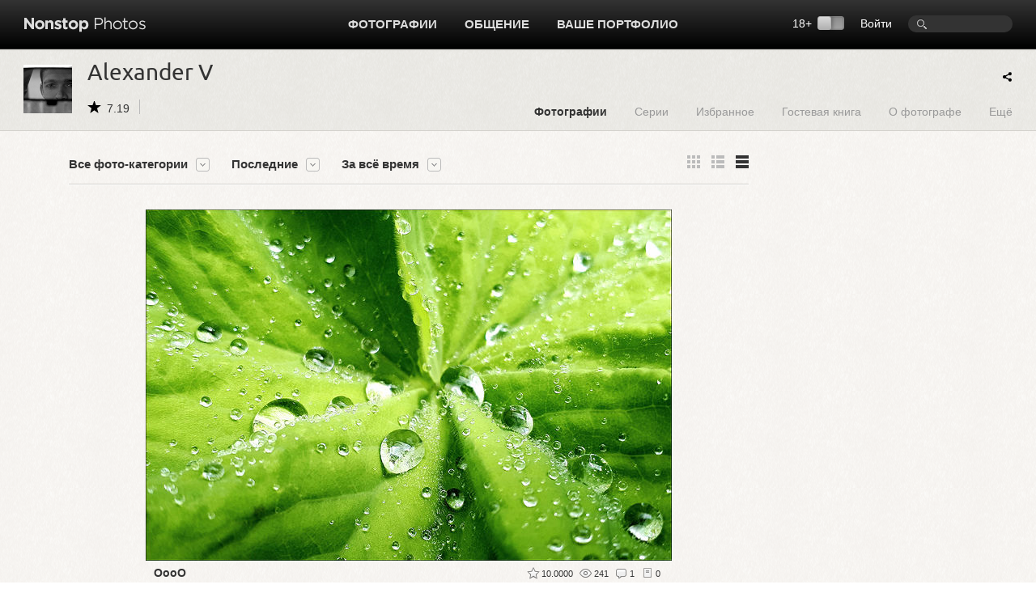

--- FILE ---
content_type: text/html; charset=UTF-8
request_url: https://www.photographer.ru/nonstop/author.htm?id=22757&tag=%25D0%25B6%25D0%25B4&view_style=pics
body_size: 6171
content:
<!DOCTYPE HTML PUBLIC '-//W3C//DTD HTML 4.01 Transitional//EN' 'http://www.w3.org/TR/html4/loose.dtd'>
<html xmlns='http://www.w3.org/1999/xhtml' 
	xmlns:fb='http://ogp.me/ns/fb#' 
	xmlns:og='http://ogp.me/ns#'
	lang='ru' xml:lang='ru'>
<head>


	<title>Nonstop Photos | Alexander V | Фотографии</title>
	<meta name='Keywords' content='фотограф, photos, фотографии, фото, foto' />
	<meta name='Description' content='Фотограф Alexander V, фотографии, фотоискусство, художественное фото' />

	<meta http-equiv="content-type" content="text/html; charset=utf-8" />
	<meta name='viewport' content='width=device-width, initial-scale=1.0' />
	<meta name = 'format-detection' content = 'telephone=no'>

<meta property='og:type' content='article' />
<meta property='og:title' content='Alexander V | Фотографии' />

<script>
var _prum = [['id', '51ebfffaabe53d1f5a000000'],
['mark', 'firstbyte', (new Date()).getTime()]];
(function() {
var s = document.getElementsByTagName('script')[0]
, p = document.createElement('script');
p.async = 'async';
p.src = '//rum-static.pingdom.net/prum.min.js';
s.parentNode.insertBefore(p, s);
})();
</script>		
		
	<!-- Google Tag Manager -->
<script>(function(w,d,s,l,i){w[l]=w[l]||[];w[l].push({'gtm.start':
new Date().getTime(),event:'gtm.js'});var f=d.getElementsByTagName(s)[0],
j=d.createElement(s),dl=l!='dataLayer'?'&l='+l:'';j.async=true;j.src=
'https://www.googletagmanager.com/gtm.js?id='+i+dl;f.parentNode.insertBefore(j,f);
})(window,document,'script','dataLayer','GTM-MFQGJTS');</script>
<!-- End Google Tag Manager -->
<script>window.yaContextCb = window.yaContextCb || []</script>
<script src='https://yandex.ru/ads/system/context.js' async></script>
	<link rel='icon' href='https://i.photographer.ru/images/favicon.svg' sizes='any' type='image/svg+xml'>

<script type='text/javascript' src='https://i.photographer.ru/js/jquery.min.js'></script>


<script type='text/javascript' src='https://i.photographer.ru/js/jquery.tools.1.2.7.min.js'></script>

<link type='text/css' href='https://i.photographer.ru/js/smoothness-1.8.11/jquery-ui-1.8.11.custom.css' rel='stylesheet' />
<script type='text/javascript' src='https://i.photographer.ru/js/jquery-ui-1.8.11.custom.min.js'></script>


<script type='text/javascript' src='https://i.photographer.ru/js/jquery.uniform.js'></script>
<link href='https://i.photographer.ru/nonstop/uniform.aristo.css' type='text/css' rel='stylesheet' />

<script type=text/javascript>
var htmlrootpath='';
var language='';
var urlencoded_page_title='Alexander+V+%7C+%D0%A4%D0%BE%D1%82%D0%BE%D0%B3%D1%80%D0%B0%D1%84%D0%B8%D0%B8';

var user_agent='browser';
var user_pro=parseInt('');

</script>
<script type='text/javascript' src='https://i.photographer.ru/js/my.js?rnd=33'></script>

	<link REL=STYLESHEET TYPE=text/css href='https://i.photographer.ru/css/reset.css' />
	<link REL=STYLESHEET TYPE=text/css href='https://i.photographer.ru/common.css?rnd=44' />
	<link REL=STYLESHEET TYPE=text/css href='https://i.photographer.ru/css/balloon.css?rnd=44' />
	<link REL=STYLESHEET TYPE=text/css href='https://i.photographer.ru/css/nav.css?rnd=4' />
	<link REL=STYLESHEET TYPE=text/css href='https://i.photographer.ru/css/nonstop.css?rnd=35' />

	<link REL='STYLESHEET' TYPE='text/css' href='https://i.photographer.ru/overlay-basic.css?rnd=44' />
	<link REL=STYLESHEET TYPE=text/css href='https://i.photographer.ru/dialog_form.css?rnd=44' />
	
<script type='text/javascript'>
		var htmlrootpath='';
		
//			var ServerName = window.location.hostname.replace('.ru', '').replace('.com', '').split('.').pop();
//			if(ServerName!='photographer') window.location='htt' + 'p://www.phot' + 'ographer.ru';
		
	</script>
<link REL=STYLESHEET TYPE=text/css href='https://i.photographer.ru/css/lenta.css' />
<link REL=STYLESHEET TYPE=text/css href='https://i.photographer.ru/css/author.css?rnd=3' /><script>var author_id=22757;</script>

	
	


	<script  type='text/javascript'>
		$(function() {

    $(document).keyup(function(e) {
        if (e.keyCode ) {
        	switch(e.keyCode){
				
				case 39: browseto('/nonstop/author.htm?id=22757&by=posted&view_style=pics&page=2'); break;               	
        	}
        }
    });
    
    $('.listalovka .inp input').change(function(){
    	var p=parseInt($(this).val());
    	if(p>0 && p<=50 && p!=1){
    		browseto('/nonstop/author.htm?id=22757&by=posted&view_style=pics&page=' + p);
    	}
    });	


		console.log('window width = ' + $(window).width());

	});
	</script>



	<link media='screen and (max-width : 1194px)' href='https://i.photographer.ru/css/nonstopMax1194.css?rnd=35' rel='stylesheet' />

</head>
<body >
<!-- Google Tag Manager (noscript) -->
<noscript><iframe src='https://www.googletagmanager.com/ns.html?id=GTM-MFQGJTS'
height='0' width='0' style='display:none;visibility:hidden'></iframe></noscript>
<!-- End Google Tag Manager (noscript) -->
<script>window.yaContextCb = window.yaContextCb || []</script>
<script src='https://yandex.ru/ads/system/context.js' async></script>
<!-- Yandex.RTB R-A-32135-5-->
<script>window.yaContextCb.push(()=>{
  Ya.Context.AdvManager.render({
    type: 'floorAd',
    blockId: 'R-A-32135-5'
  })
})</script>
	


<a class='scrolltotop' href='#'></a>

<div id='all'>
	
		<div id=dfpTopBanner><!--banners[25]=0 GoogleBannersOff= --></div>
	
	<div id='header'>
		<div class='wrapper group'>
			<div class='logo'><a href='/nonstop/'><img src='https://i.photographer.ru/i/nonstop/logo.png' /></a></div>
			<div class='rght'>
				<div class=search><FORM class=mainsearchform method=get action='/nonstop/search/'>
	<input type=text name=q value='' />
	</form>
	</div>
				<div class=user_menu>
		<a class=dialog href=# /registration/login.htm rel=login>Войти</a></div>
				<div class='switch18plus '>
			18&#43; <a title='Показать фотографии 18+. Выбирая этот режим, вы подтверждаете свое совершеннолетие.'_href class='switch18plus-background'>
				<div class='switch18plus-button'></div>
			</a>
		</div>
			</div>
			<div class='cntr'>
				<ul class='nav group'>
					<li class=hover>
						<a href=/nonstop/all.htm>Фотографии</a>
						<div class=pulldown>
							<div class=rah>
<a href='/nonstop/all.htm'>Все фото-категории</a>
<a href='/nonstop/all.htm?section=18'>Альтернативные фотопроцессы</a>
<a href='/nonstop/all.htm?section=9'>Архитектура</a>
<a href='/nonstop/all.htm?section=10'>Документальная фотография</a>
<a href='/nonstop/all.htm?section=5'>Живая природа</a>
<a href='/nonstop/all.htm?section=11'>Мода и стиль</a>
<a href='/nonstop/all.htm?section=3'>Натюрморт</a>
<a href='/nonstop/all.htm?section=4'>Обнаженная натура</a>
<a href='/nonstop/all.htm?section=2'>Пейзаж</a>
<a href='/nonstop/all.htm?section=6'>Повседневная жизнь</a>
							</div>
							<div class=rah>
<a href='/nonstop/all.htm?section=1'>Портрет</a>
<a href='/nonstop/all.htm?section=12'>Спорт</a>
<a href='/nonstop/all.htm?section=17'>Театр и кино</a>
<a href='/nonstop/all.htm?section=13'>Фотоарт</a>
<a href='/nonstop/all.htm?section=14'>Фотожурналистика</a>
<a href='/nonstop/all.htm?section=7'>Эксперимент</a>
<a href='/nonstop/all.htm?section=19'>Цифровая имажинерия</a>
<!--<div class='delimiter'></div>-->
<a href='/nonstop/all.htm?section=15'>Фотография на память</a>
<a href='/nonstop/all.htm?section=16'>Без категории</a>
<a href='/nonstop/all.htm?section=8'>Жизнь Nonstop Photos</a>
							</div>
							<div class='rah gray'>
<a href='/nonstop/series.htm'>Фотосерии</a>
<a href='/nonstop/sites.htm'>Портфолио</a>
<a href='/nonstop/projects/'>Проекты</a>
<a href='/nonstop/exhibitions/'>Выставки</a>
<a href='/nonstop/contests/'>Конкурсы</a>

							</div>
							<i>.</i>
						</div>
					</li>					
					
					<li class=hover>
						<a href=/community/>Общение</a>
						<ul class='group'>
							<li><a href=/forum/>Форум</a></li>
							<li><a href=/nonstop/blog/>Блог</a></li>
							<li><a href=/nonstop/authors.htm>Фотографы</a></li>
							<li><a href=/nonstop/sites.htm>Портфолио</a></li>
							<i>.</i>
						</ul>
					</li>
					<li>
						<a href=/portfolio/>Ваше портфолио</a>
					</li>
					
				</ul>
			</div>
		</div>
		<div class='sh'></div>
	</div>
	<!---->
	
<div class='author_header dark_felt'>

	<div class='wrapper group'>
		<div class=left>
			<div class=portrait style='background-image:url(https://pics.photographer.ru/nonstop/portraits/22757.jpg)'>
			</div>
			<div class=title itemscope itemtype='http://schema.org/Person'>
				<h1>Alexander V</h1>
				<div class='info communicate'>
					<span class='nsicon rating'>7.19</span>
					
					
					
					
				</div>
				<meta itemprop='name' content='Alexander V' />
				<meta itemprop='image' content='https://pics.photographer.ru/nonstop/portraits/22757.jpg' />
			</div>
		</div>
		<div class=right>
		
<ul class='nav group author_menu'>
	
	<li><a class='photos' href='/nonstop/author.htm?id=22757'>Фотографии</a></li>
	<li><a class='series' href='/nonstop/author/series.htm?id=22757'>Серии</a></li>

	<li><a class='album' href='/nonstop/author/album.htm?id=22757'>Избранное</a></li> 

	
	
	<li><a class='guestbook' href='/nonstop/author/guestbook.htm?id=22757'>Гостевая книга</a></li>
	<li><a class='about' href='/nonstop/author/about.htm?id=22757'>О фотографе</a></li>
	<li class=s><a class='more' href='#'>Ещё</a>
		<ul class='group'>
			<li><a href='/nonstop/author_tags.htm?id=22757' >Метки</a></li><li><a href='/nonstop/comments/my.htm?id=22757' >Отзывы к фотографиям</a></li><li><a href='/nonstop/comments/ft.htm?id=22757' >Темы на форуме</a></li><li><a href='/nonstop/comments/fm.htm?id=22757' >Сообщения на форуме</a></li><li><a href='/nonstop/comments/bm.htm?id=22757' >Комментарии в блоге</a></li>
			<i>.</i>
		</ul>
	</li>
</ul>
		</div>
		<span id='ya_share' class='ya-share2 yashare-auto-init'></span><script src='https://yastatic.net/es5-shims/0.0.2/es5-shims.min.js'></script>
<script src='https://yastatic.net/share2/share.js'></script>
<script type='text/javascript'>
	var YaShare = Ya.share2('ya_share', {
		content: {
			title: $("meta[property='og\:title']").attr('content')
		},
		theme: {
			services: 'facebook,whatsapp,vkontakte,telegram,viber',
			lang: 'ru',
			size: 's',
			shape: 'round',
			moreButtonType: 'short',
			curtain: true,
			limit: 0,
			bare: false,
			copy: 'last',
  			forceCurtain: true
		}			
	});
</script>
	</div>

</div>

	
	<div class='wrapper mainblock'>
		
<div class='lenta group wide_pics_lenta'>
	<div class='right' style='position:relative; min-height: 820px;'>
		
		<!-- slot # 18 --><div class='GBWrapper '><!--AdFox START-->
	<!--yandex_abezukladnikov-->
	<!--Площадка: photographer.ru / / -->
	<!--Тип баннера: 240x400-->
	<div id='adfox_162885688566465583'></div>
	<script>
	window.yaContextCb.push(()=>{
	Ya.adfoxCode.create({
	ownerId: 285018,
	containerId: 'adfox_162885688566465583',
	params: {
	pp: 'g',
	ps: 'fcud',
	p2: 'hhxh'
	}
	})
	})
	</script></div>
		<div style=''><!-- slot # 19 --><div class='GBWrapper '><!--AdFox START-->
<!--yandex_abezukladnikov-->
<!--Площадка: photographer.ru / / -->
<!--Тип баннера: 240x400_next-->
<!--Расположение: <низ страницы>-->
<div id='adfox_162893791712039863'></div>
<script>
window.yaContextCb.push(()=>{
	Ya.adfoxCode.create({
		ownerId: 285018,
		containerId: 'adfox_162893791712039863',
		params: {
			pp: 'i',
			ps: 'fcud',
			p2: 'hhxh'
		}
	})
})
</script></div></div>
	</div>
	<div class='left'>
		<div class='tune'>
			<div class='filters left'>
				
<ul class='nav'>
	
	<li class='section'>
		<a href=/nonstop/author.htm class=' dropDownable' rel='nofollow'>Все фото-категории</a>
		<ul class='group'>
			<li><a href=/nonstop/author.htm?id=22757&amp;by=posted&amp;section=0 rel='nofollow' class='active'>Все фото-категории</a></li><li><a href=/nonstop/author.htm?id=22757&amp;by=posted&amp;section=9 rel='nofollow' class=''>Архитектура</a></li><li><a href=/nonstop/author.htm?id=22757&amp;by=posted&amp;section=5 rel='nofollow' class=''>Живая природа</a></li><li><a href=/nonstop/author.htm?id=22757&amp;by=posted&amp;section=3 rel='nofollow' class=''>Натюрморт</a></li><li><a href=/nonstop/author.htm?id=22757&amp;by=posted&amp;section=2 rel='nofollow' class=''>Пейзаж</a></li><li><a href=/nonstop/author.htm?id=22757&amp;by=posted&amp;section=6 rel='nofollow' class=''>Повседневная жизнь</a></li><li><a href=/nonstop/author.htm?id=22757&amp;by=posted&amp;section=1 rel='nofollow' class=''>Портрет</a></li><li><a href=/nonstop/author.htm?id=22757&amp;by=posted&amp;section=12 rel='nofollow' class=''>Спорт</a></li><li><a href=/nonstop/author.htm?id=22757&amp;by=posted&amp;section=13 rel='nofollow' class=''>Фотоарт</a></li><li><a href=/nonstop/author.htm?id=22757&amp;by=posted&amp;section=7 rel='nofollow' class=''>Эксперимент</a></li><li><a href=/nonstop/author.htm?id=22757&amp;by=posted&amp;section=16 rel='nofollow' class=''>Без категории</a></li>
			
		</ul>
	</li>
	
	<li class='by'>
		<a href=# class=' dropDownable' rel='nofollow'>Последние</a>
		<ul class='group'>
			<li><a href=/nonstop/author.htm?id=22757&amp;by=posted rel='nofollow' class='active'>Последние</a></li><li><a href=/nonstop/author.htm?id=22757&amp;by=choice rel='nofollow' class=''>Выбор редакции</a></li><li><a href=/nonstop/author.htm?id=22757&amp;by=rating rel='nofollow' class=''>Популярные</a></li><li><a href=/nonstop/author.htm?id=22757&amp;by=discussed rel='nofollow' class=''>Обсуждаемые</a></li><li><a href=/nonstop/author.htm?id=22757&amp;by=viewed rel='nofollow' class=''>Просматриваемые</a></li>
			
		</ul>
	</li>
	
	
	<li class='when'>
		<a href=# class=' dropDownable' rel='nofollow'>За всё время</a>
		<ul class='group'>
			<li><a href=/nonstop/author.htm?id=22757&amp;by=posted&amp;when=all rel='nofollow' class='active'>За всё время</a></li><li><a href=/nonstop/author.htm?id=22757&amp;by=posted&amp;when=hour rel='nofollow' class=''> За час</a></li><li><a href=/nonstop/author.htm?id=22757&amp;by=posted&amp;when=day rel='nofollow' class=''>За 24 часа</a></li><li><a href=/nonstop/author.htm?id=22757&amp;by=posted&amp;when=week rel='nofollow' class=''>За неделю</a></li><li><a href=/nonstop/author.htm?id=22757&amp;by=posted&amp;when=month rel='nofollow' class=''>За месяц</a></li><li><a href=/nonstop/author.htm?id=22757&amp;by=posted&amp;when=year rel='nofollow' class=''>За год</a></li>
			<li><a href=# class=dialog rel=period>За период</a></li>
		</ul>
	</li>
	
	
	
</ul>

			</div>
			<div class='listswitch right'>
				<a class='lists thmb ' href=/nonstop/author.htm?id=22757&tag=%2525D0%2525B6%2525D0%2525B4></a>
				<a class='lists list ' href=/nonstop/author.htm?id=22757&tag=%2525D0%2525B6%2525D0%2525B4&view_style=list></a>
				<a class='lists pics active' href=/nonstop/author.htm?id=22757&tag=%2525D0%2525B6%2525D0%2525B4&view_style=pics></a>
				<!--<a class='lists play ' href=/pagegen.php3?action=change_options&get_user_option[]=play></a>-->
			</div>
		</div>
		<div class='hr prestream'></div><div class=stream>
		<div class='item'>
			<a href='/nonstop/picture.htm?id=991047'><img src='https://pics.photographer.ru/nonstop/pics/650/991/991047.jpg' style='width:650px;'></a>
			<div class='picinfo group'>
				<div class='left'>
					<div class='title'>
						ОооО
					</div>
					<div class='author_name'>
						Alexander V
					</div>
				</div>
				<div class='right data'>
					<span title='Рейтинг' class='rating'>10.0000</span>
					<span title='Просмотры' class='viewed'>241</span>
					<span title='Комментарии' class='comments'>1</span>
					<span title='В альбомах' class='fave'>0</span>
				</div>
			</div>
		</div>
		<div class='item'>
			<a href='/nonstop/picture.htm?id=991046'><img src='https://pics.photographer.ru/nonstop/pics/650/991/991046.jpg' style=''></a>
			<div class='picinfo group'>
				<div class='left'>
					<div class='title'>
						≥
					</div>
					<div class='author_name'>
						Alexander V
					</div>
				</div>
				<div class='right data'>
					
					<span title='Просмотры' class='viewed'>151</span>
					<span title='Комментарии' class='comments'>0</span>
					<span title='В альбомах' class='fave'>0</span>
				</div>
			</div>
		</div>
		<div class='item'>
			<a href='/nonstop/picture.htm?id=986300'><img src='https://pics.photographer.ru/nonstop/pics/650/986/986300.jpg' style='width:650px;'></a>
			<div class='picinfo group'>
				<div class='left'>
					<div class='title'>
						чайка
					</div>
					<div class='author_name'>
						Alexander V
					</div>
				</div>
				<div class='right data'>
					<span title='Рейтинг' class='rating'>7.0000</span>
					<span title='Просмотры' class='viewed'>228</span>
					<span title='Комментарии' class='comments'>1</span>
					<span title='В альбомах' class='fave'>0</span>
				</div>
			</div>
		</div>
		<div class='item'>
			<a href='/nonstop/picture.htm?id=981187'><img src='https://pics.photographer.ru/nonstop/pics/650/981/981187.jpg' style='width:650px;'></a>
			<div class='picinfo group'>
				<div class='left'>
					<div class='title'>
						апрель
					</div>
					<div class='author_name'>
						Alexander V
					</div>
				</div>
				<div class='right data'>
					<span title='Рейтинг' class='rating'>7.6000</span>
					<span title='Просмотры' class='viewed'>231</span>
					<span title='Комментарии' class='comments'>0</span>
					<span title='В альбомах' class='fave'>0</span>
				</div>
			</div>
		</div>
		<div class='item'>
			<a href='/nonstop/picture.htm?id=981029'><img src='https://pics.photographer.ru/nonstop/pics/650/981/981029.jpg' style='width:650px;'></a>
			<div class='picinfo group'>
				<div class='left'>
					<div class='title'>
						cafe
					</div>
					<div class='author_name'>
						Alexander V
					</div>
				</div>
				<div class='right data'>
					<span title='Рейтинг' class='rating'>8.0000</span>
					<span title='Просмотры' class='viewed'>202</span>
					<span title='Комментарии' class='comments'>0</span>
					<span title='В альбомах' class='fave'>0</span>
				</div>
			</div>
		</div>
		<div class='item'>
			<a href='/nonstop/picture.htm?id=981028'><img src='https://pics.photographer.ru/nonstop/pics/650/981/981028.jpg' style='width:650px;'></a>
			<div class='picinfo group'>
				<div class='left'>
					<div class='title'>
						Night
					</div>
					<div class='author_name'>
						Alexander V
					</div>
				</div>
				<div class='right data'>
					<span title='Рейтинг' class='rating'>8.0000</span>
					<span title='Просмотры' class='viewed'>199</span>
					<span title='Комментарии' class='comments'>0</span>
					<span title='В альбомах' class='fave'>0</span>
				</div>
			</div>
		</div>
		<div class='item'>
			<a href='/nonstop/picture.htm?id=980038'><img src='https://pics.photographer.ru/nonstop/pics/650/980/980038.jpg' style='width:650px;'></a>
			<div class='picinfo group'>
				<div class='left'>
					<div class='title'>
						Бремен
					</div>
					<div class='author_name'>
						Alexander V
					</div>
				</div>
				<div class='right data'>
					<span title='Рейтинг' class='rating'>8.0000</span>
					<span title='Просмотры' class='viewed'>240</span>
					<span title='Комментарии' class='comments'>2</span>
					<span title='В альбомах' class='fave'>0</span>
				</div>
			</div>
		</div>
		<div class='item'>
			<a href='/nonstop/picture.htm?id=980027'><img src='https://pics.photographer.ru/nonstop/pics/650/980/980027.jpg' style='width:650px;'></a>
			<div class='picinfo group'>
				<div class='left'>
					<div class='title'>
						Без названия
					</div>
					<div class='author_name'>
						Alexander V
					</div>
				</div>
				<div class='right data'>
					<span title='Рейтинг' class='rating'>8.0000</span>
					<span title='Просмотры' class='viewed'>223</span>
					<span title='Комментарии' class='comments'>0</span>
					<span title='В альбомах' class='fave'>0</span>
				</div>
			</div>
		</div>
		<div class='item'>
			<a href='/nonstop/picture.htm?id=979973'><img src='https://pics.photographer.ru/nonstop/pics/650/979/979973.jpg' style='width:650px;'></a>
			<div class='picinfo group'>
				<div class='left'>
					<div class='title'>
						Уборка
					</div>
					<div class='author_name'>
						Alexander V
					</div>
				</div>
				<div class='right data'>
					<span title='Рейтинг' class='rating'>8.0000</span>
					<span title='Просмотры' class='viewed'>307</span>
					<span title='Комментарии' class='comments'>2</span>
					<span title='В альбомах' class='fave'>0</span>
				</div>
			</div>
		</div>
		<div class='item'>
			<a href='/nonstop/picture.htm?id=979927'><img src='https://pics.photographer.ru/nonstop/pics/650/979/979927.jpg' style='width:650px;'></a>
			<div class='picinfo group'>
				<div class='left'>
					<div class='title'>
						Мороз
					</div>
					<div class='author_name'>
						Alexander V
					</div>
				</div>
				<div class='right data'>
					<span title='Рейтинг' class='rating'>8.0000</span>
					<span title='Просмотры' class='viewed'>272</span>
					<span title='Комментарии' class='comments'>1</span>
					<span title='В альбомах' class='fave'>0</span>
				</div>
			</div>
		</div></div>
	<div class=hr></div>
	<div class='tuner group'>
		<div class=left>
			
				<div class='myselector '>
					<div class=cont>
						<div class=val>10</div>
						<div class=sel><a class=active href=/pagegen.php3?action=change_options&get_user_option[pictures_on_page]=10>10</a><a  href=/pagegen.php3?action=change_options&get_user_option[pictures_on_page]=20>20</a><a  href=/pagegen.php3?action=change_options&get_user_option[pictures_on_page]=50>50</a><a  href=/pagegen.php3?action=change_options&get_user_option[pictures_on_page]=100>100</a></div>
					</div>
				</div> 
			&nbsp;&nbsp;Фотографий на странице
		</div>

		<div class='right listalka'>
			
	<div class=listalovka>
		<a  class='prev dimmed'><span></span>&larr;Ctrl</a>
		<div class=inp>Страница <input type=text value='1' /> из 50</div>
		<a href=/nonstop/author.htm?id=22757&amp;by=posted&amp;view_style=pics&amp;page=2 class='next'>Ctrl&rarr;<span></span></a>
	</div>
	 
		</div>
	</div>
	</div>
	
</div>


	</div>
	
</div>
	
<div id='footer'>
	<div class='bg'>
		<div class='wrapper'>
			<div class='container group'>
				<div class='col'>
					<a href=/nonstop/all.htm>Фотографии</a>
					<a href=/nonstop/series.htm>Фотосерии</a>
					<a href=/nonstop/projects/>Проекты</a>
					<a href=/nonstop/exhibitions/>Выставки</a>
					<!--<a href=/nonstop/contests/>Конкурсы</a>-->
				</div>
				<div class='col'>
					<a href=/forum/>Форум</a>
					<a href=/nonstop/blog/>Блог</a>
					<a href=/nonstop/authors.htm>Фотографы</a>
					<a href=/nonstop/sites.htm>Сайты-портфолио</a>
				</div>
				<div class='col'>
					<a href=/nonstop/about/welcome.htm>Обзор Nonstop Photos</a>
					<a href=/portfolio/>Создайте свой сайт-портфолио</a>
					<a href=/nonstop/help/>Помощь</a>
					<a href=/about/contacts.htm>Контакты</a>
				</div>
				<div class='col'>
					<a href=/nonstop/about/agreement.htm>Пользовательское соглашение</a>
					<a href=/nonstop/about/offer.htm>Публичная оферта</a>
					<a href=/nonstop/about/confidential.htm>Политика конфиденциальности</a>
					<a href=/about/ad.htm>Реклама на сайте</a>
				</div>
	
				<div class='lastcol'>
					<a href=# class=dialog rel=feedback >Сообщить об ошибке</a>
					
					<div></div>
					<div class='footer_table slinks'></div>				
				</div>
	
			</div>
		</div>
	</div>
	<div class='wrapper'>
		<div class='container copy'>
			<div class='left'>
				<a href=/><img src=https://i.photographer.ru/i/nonstop/photographer.png /></a>
			</div>
			<div class='right'>
				&copy; 1999&mdash;2026 Photographer.Ru&nbsp;&nbsp;&nbsp;|&nbsp;&nbsp;&nbsp;Все права на представленные здесь материалы и фотографии принадлежат их авторам 
			</div>
		</div>
	</div>
</div>



<!-- Common overlay element -->
<div class='simple_overlay content' id='common_overlay' style='display:none;'>
	<div id=common_overlay_content><br /><br /></div>
</div>
<!-- Gallery overlay element -->
<div class="simple_overlay" id="gallery_overlay">
	<a class="prev">prev</a>
	<a class="next">next</a>
	<div class="info"></div>
	<img class="progress" src="https://i.photographer.ru/i/overlay-loading.gif" />
</div>

<div id='mytooltip'></div>
<div id='dialog-confirm' title='Запрос подтверждения'><p></p></div>
<div id='dbgdiv'></div>

<div class=exec_time>Execution time 0.325672 sec</div>
</body>

</html>

--- FILE ---
content_type: text/css
request_url: https://i.photographer.ru/css/lenta.css
body_size: 318
content:
.lenta{
	margin-top: 20px;
}

.lenta > .left{
	margin-right: 270px;
	float:none;
}
.lenta.GPG > .left{
	margin-right: 250px;
}
.lenta > .right{
	float:right;
	width: 240px;
}


.lenta .GPlusGallery{
	width:100%;
}
.lenta .GPlusGallery, .GPlusGallery.balloons{
	height:500px;
	overflow:visible;
}
.lenta .GPlusGallery.loaded, .GPlusGallery.balloons.loaded{
	height:auto;
	padding-right:-27px;
}


.lenta .GPlusGallery .picinfo .title{
	font-size:14px;
	margin: 0;
	padding: 5px 10px;
	border-bottom: 1px #888 solid;
}
.lenta .GPlusGallery .picinfo .author_name{
	font-size:11px;
	margin: 5px 10px 1px 10px;
}
.lenta .GPlusGallery .picinfo .data{
	margin: 0;
	padding: 5px 10px 7px 10px;
}

.lenta .tune{
	height:35px;
	padding-right:0;
}
.lenta.GPG .tune{
	padding-right:28px;
}
.lenta .section_about{
	margin-top:10px;
	font-size:13px;
}
.lenta .section_about .title{
	font-weight: bold; 
	margin-bottom:5px;
	font-size:15px;
}



.lenta .GPlusGallery.currentContest .picinfo .title{
	border-bottom: none;
}
.lenta .GPlusGallery.currentContest .picinfo .author_name,
.lenta .GPlusGallery.currentContest .picinfo .data{
	display: none;
}